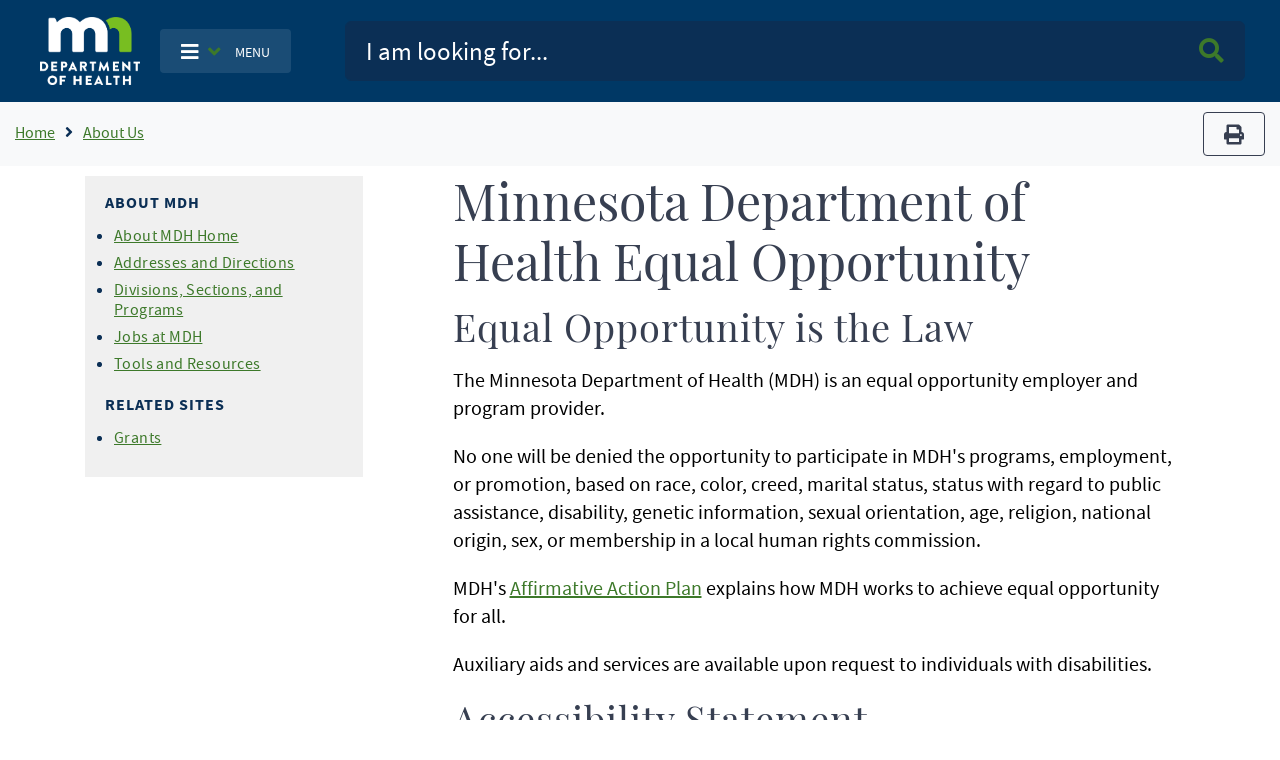

--- FILE ---
content_type: text/html; charset=UTF-8
request_url: https://www.health.mn.gov/about/equalopp.html
body_size: 13784
content:
<!DOCTYPE html>
<html lang="en" dir="ltr">
  <head>
    <meta charset="utf-8" />
<noscript><style>form.antibot * :not(.antibot-message) { display: none !important; }</style>
</noscript><script async src="https://www.googletagmanager.com/gtag/js?id=G-T0JGP2W84Y"></script>
<script>window.dataLayer = window.dataLayer || [];function gtag(){dataLayer.push(arguments)};gtag("js", new Date());gtag("set", "developer_id.dMDhkMT", true);gtag("config", "G-T0JGP2W84Y", {"groups":"default","page_placeholder":"PLACEHOLDER_page_location"});</script>
<meta name="Generator" content="Drupal 10 (https://www.drupal.org)" />
<meta name="MobileOptimized" content="width" />
<meta name="HandheldFriendly" content="true" />
<meta name="viewport" content="width=device-width, initial-scale=1.0" />
<link rel="icon" href="/themes/bootstrap_mdh/favicon.ico" type="image/vnd.microsoft.icon" />
<link rel="canonical" href="https://www.health.mn.gov/about/equalopp.html" />
<link rel="shortlink" href="https://www.health.mn.gov/node/33973" />
<script>window.a2a_config=window.a2a_config||{};a2a_config.callbacks=[];a2a_config.overlays=[];a2a_config.templates={};</script>

      <title> Minnesota Department of Health Equal Opportunity - MN Dept. of Health</title>
      <link rel="stylesheet" media="all" href="/sites/default/files/css/css_ivmUkjhLWkdzatzDR8CAWAqwYoSEabj0_i4DTlbnut0.css?delta=0&amp;language=en&amp;theme=bootstrap_mdh&amp;include=eJxdi1EOwjAMxS7UkSNN6ZqVSkkDfUGoOz0DwQ9_li1zKeHcJ_EXLvvwHim7B2LwbbVypf1U_BS4yV-p6pl1QUxtvaZNGZiUGfJjE4CrIG0-hLoPY22HpPujHfT-zoSJEPtsL1rrOSA" />
<link rel="stylesheet" media="all" href="/sites/default/files/css/css_Jki-rhEIAs3GeIHDxTEzb2xIXAaDP62mKeIniYp6KWk.css?delta=1&amp;language=en&amp;theme=bootstrap_mdh&amp;include=eJxdi1EOwjAMxS7UkSNN6ZqVSkkDfUGoOz0DwQ9_li1zKeHcJ_EXLvvwHim7B2LwbbVypf1U_BS4yV-p6pl1QUxtvaZNGZiUGfJjE4CrIG0-hLoPY22HpPujHfT-zoSJEPtsL1rrOSA" />

        
          <meta name="google-site-verification" content="Mzy3tRXnQ7HJ-rLUo120dW-XsHJ-X-BUdBhUde-8lzE" />
          <script type="text/javascript"
                  src="/themes/bootstrap_mdh/assets/libraries/jquery3.6.0/jquery-3.6.0.min.js">
          </script>
          <style id="antiClickjack" type="text/css">
            body{display:none !important;}
          </style>
          <script type="text/javascript">
            if (self === top) {
              var antiClickjack = document.getElementById("antiClickjack");
              antiClickjack.parentNode.removeChild(antiClickjack);
            } else {
              top.location = self.location;
            }
          </script>
          </head>
        <body class="path-node page-node-type-page">
                    <a href="#main-content" class="visually-hidden focusable skip-link">
            Skip to main content
          </a>
          
            <div class="dialog-off-canvas-main-canvas" data-off-canvas-main-canvas>
    <!-- PREHEADER-->
<div id="preheader" class="preheader">
  <!-- PREHEADER -->
  
  <!-- PREHEADER -->
</div>
<!-- PREHEADER-->

<!-- HEADER-->
<!-- HEADER -->
<header>

    
    <nav class="navbar navbar-expand-lg fill-navy col-12">
        <a class="navbar-brand ml-lg-3 ml-s-1 ml-xs-1 " href="/">
            <img src="/themes/bootstrap_mdh/assets/image/mdh-short-w.png"
                 alt="Minnesota Department of Health logo"
                 class="img-fluid d-inline-block align-top"/></a>

            <ul class="navbar-nav mr-md-0 mr-s-0 mr-xs-0 my-auto d-none d-lg-block">
              <li class="nav-item-cus dropdown">
                    <button type="button"
                            class="btn nav-item main-toggle-btn my-auto"
                            data-bs-toggle="dropdown"
                            data-bs-target="#navbarToggleExternalContent">
                        <i class="fas fa-bars text-white"
                           aria-label="Toggle navigation"></i>
                        <i class="fas fa-angle-down text-success ml-1 mr-2"></i>
                        <span class="text-white main-toggle-text">MENU</span>
                    </button>

                  <div class="collapse dropdown-menu customDrop fill-light-grey" id="navbarToggleExternalContent">
                    <div class="fill-light-grey">

                      <div class="px-3 py-1 fill-light-grey">
                        <div class="region container pl-0 pr-0 region-nav-main">
    <nav role="navigation" aria-labelledby="block-mainnavigation-menu" id="block-mainnavigation" class="block block-menu navigation menu--main">
            
  <h2 class="visually-hidden" id="block-mainnavigation-menu">Main navigation</h2>
  

        
                    <ul class="nav navbar-nav mt-2 mt-md-0">
                                      <li class="nav-item">
                          <a href="/" class="nav-item nav-link dropdown-item" data-drupal-link-system-path="&lt;front&gt;">Home</a>
                      </li>
                                      <li class="nav-item">
                          <a href="/data/index.html" class="nav-item nav-link dropdown-item" data-drupal-link-system-path="node/25298">Data, Statistics, and Legislation</a>
                      </li>
                                      <li class="nav-item">
                          <a href="/diseases/index.html" class="nav-item nav-link dropdown-item" data-drupal-link-system-path="node/25358">Diseases and Conditions</a>
                      </li>
                                      <li class="nav-item">
                          <a href="/facilities/index.html" class="nav-item nav-link dropdown-item" data-drupal-link-system-path="node/25359">Health Care Facilities, Providers, and Insurance</a>
                      </li>
                                      <li class="nav-item">
                          <a href="/communities/index.html" class="nav-item nav-link dropdown-item" data-drupal-link-system-path="node/25297">Healthy Communities, Environment, and Workplaces</a>
                      </li>
                                      <li class="nav-item">
                          <a href="/people/index.html" class="nav-item nav-link dropdown-item" data-drupal-link-system-path="node/25357">Individual and Family Health</a>
                      </li>
                                      <li class="nav-item">
                          <a href="/about/index.html" class="nav-item nav-link dropdown-item" data-drupal-link-system-path="node/25360">About Us</a>
                      </li>
                                      <li class="nav-item">
                          <a href="/news/index.html" class="nav-item nav-link dropdown-item" data-drupal-link-system-path="node/39866">News and Announcements</a>
                      </li>
                                      <li class="nav-item">
                          <a href="/communities/translation/index.html" class="nav-item nav-link dropdown-item" data-drupal-link-system-path="node/36121">Translated Materials</a>
                      </li>
              </ul>
      



  </nav>

  </div>

                      </div>
                    </div>
                  </div>
              </li>
            </ul>

        <ul class="navbar-nav mr-md-0 mr-s-0 mr-xs-0 my-auto d-lg-none">
            <li class="nav-item-cus dropdown">
                    <span class="menu-btn-hover">
                    <button type="button"
                            class="btn nav-item main-toggle-btn my-auto"
                            data-bs-toggle="collapse"
                            data-bs-target="#navbarToggleExternalContentMobile">
                        <i class="fas fa-bars text-white"
                           aria-label="navigation"></i>
                        <i class="fas fa-angle-down text-success ml-1 mr-2"></i>
                        <span class="text-white main-toggle-text">MENU</span>
                    </button>
                    </span>
            </li>
        </ul>

        <form class="col-lg-9 col-md-12 ml-auto py-2" action="/mdhsearch">
            <div class="input-group input-group-lg site-search">
                <input name="query"
                       class="form-control"
                       type="text"
                       placeholder="I am looking for..."
                       aria-label="Search">
                <div class="input-group-append">
                    <button class="btn main-search-btn"><i class="fa fa-search text-success"></i><span class="sr-only">Search MDH site</span></button>
                </div>
            </div>
        </form>
        <div class="collapse fill-light-grey d-lg-none col-12 mb-2 rounded" id="navbarToggleExternalContentMobile">
            <div class="nav-item-cus">
                  <div class="region region-nav-main-mobile">
    <nav role="navigation" aria-labelledby="block-bootstrap-mdh-mainnavigationmobile-menu" id="block-bootstrap-mdh-mainnavigationmobile" class="block block-menu navigation menu--main-mobile">
            
  <h2 class="visually-hidden" id="block-bootstrap-mdh-mainnavigationmobile-menu">Main navigation mobile</h2>
  

        
        <ul class="nav navbar-nav">
            <li class="nav-item">
      <a href="/data/index.html" class="nav-link" data-drupal-link-system-path="node/25298">Data, Statistics, and Legislation</a>
          </li>
          <li class="nav-item">
      <a href="/diseases/index.html" class="nav-link" data-drupal-link-system-path="node/25358">Diseases and Conditions</a>
          </li>
          <li class="nav-item">
      <a href="/facilities/index.html" class="nav-link" data-drupal-link-system-path="node/25359">Health Care Facilities, Providers, and Insurance</a>
          </li>
          <li class="nav-item">
      <a href="/communities/index.html" class="nav-link" data-drupal-link-system-path="node/25297">Healthy Communities, Environment, and Workplaces</a>
          </li>
          <li class="nav-item">
      <a href="/people/index.html" class="nav-link" data-drupal-link-system-path="node/25357">Individual and Family Health</a>
          </li>
          <li class="nav-item">
      <a href="/about/index.html" class="nav-link" data-drupal-link-system-path="node/25360">About Us</a>
          </li>
          <li class="nav-item">
      <a href="/news/index.html" class="nav-link" data-drupal-link-system-path="node/39866">News and Announcements</a>
          </li>
          <li class="nav-item">
      <a href="/communities/translation/index.html" class="nav-link" data-drupal-link-system-path="node/36121">Translated Materials</a>
          </li>
  </ul>
  


  </nav>

  </div>

            </div>
        </div>
    </nav>
</header>
<!-- HEADER -->
<!-- HEADER-->

<!-- MAIN -->
<main role="main " class="d-print-block">

      <!-- CONTENT BEFORE -->
            <aside id="content-before" class="container-fluid bg-light justify-content-center">
                  <div class="region region-content-before">
    <div id="block-breadcrumbs" class="block block-system block-system-breadcrumb-block">
  
    
      
    
    <img src="/themes/bootstrap_mdh/assets/image/logo-mdh-mn-h-blu_rgb.png" alt="MDH Logo" width="auto" height="37"
         class="d-none d-print-block">
    <nav aria-label="breadcrumb" class="d-print-none">
        <div class="row">
            <div class="col-lg-10 col-md-10 col-xl-10">
                <h2 id="system-breadcrumb" class="visually-hidden">Breadcrumb</h2>
                <ol class="breadcrumb bg-light mb-0">
                                            <li class="breadcrumb-item">
                                                            <a href="/" title="Home">Home</a>
                                                    </li>
                                            <li class="breadcrumb-item">
                                                            <a href="/about" title="About Us">About Us</a>
                                                    </li>
                                    </ol>
            </div>
            <div class="col-lg-2 col-md-2 col-xl-2 text-right">
                <div class="navbar-text d-none d-sm-block">
                    <button title="Print" type="button" class="btn btn-outline-secondary" value="Print" onclick="window.print()">
                        <i class="fa fa-print">
                            <span class="sr-only">print</span></i>
                    </button>
                </div>
            </div>
        </div>
    </nav>
  </div>

  </div>

        </aside>
        <!-- CONTENT BEFORE -->
  <div class="container-lg container-md">
    <div class="row">

          <!-- If no sidebar_left content take full width -->
                    <!-- If no sidebar_left content take full width -->

          <div class="col-12 col-print-12">

          <!-- MAIN CONTENT -->
          <section id="page-content">
                <div class="region region-content">
    <div data-drupal-messages-fallback class="hidden"></div><div id="block-bootstrap-mdh-extracss" class="block block-block-content block-block-content93d54079-dc5e-4f58-b85c-75998464209d">
  
    
      

  <div class="field field--name-body field--type-text-with-summary field--label-hidden">
    
            <div class="field__item"><style type="text/css">
    ol ol {
        list-style-type: lower-latin;
    }
</style></div>
      </div>


  </div>
<div id="block-bootstrap-mdh-content" class="block block-system block-system-main-block">
  
    
      <script type="text/javascript">
    const $ = jQuery.noConflict();
</script>
<div class="container"  data-history-node-id="33973">
    <div class="row">
    <div class="col-xl-3 col-lg-3 col-md-12 col-sm-12 d-lg-block">
        <div class="row">
                        <div class="col-12 fill-light-grey px-3 py-2 my-2">
                                            <div class="field__item"><div class="d-lg-none" id="navDrop"  data-history-node-id="25913">
    <div class="left-nav d-print-none rounded">

                <a href="#"  class="left-nav-head " type="button" data-bs-toggle="collapse" data-bs-target="#navContent" aria-expanded="true" aria-controls="navContent" id="navHead">
                    <i class="fas fa-angle-down white mx-2"></i>
                   Topic Menu
                </a>

        <div id="navContent" class="collapse" aria-labelledby="navHead" data-bs-parent="#navDrop">
            <div class="mt-3">
                

  <div class="field field--name-body field--type-text-with-summary field--label-hidden">
    
            <div class="field__item"><h2>About MDH</h2><ul><li><a href="/about/index.html">About MDH Home</a></li><li><a href="/about/locations/index.html">Addresses and Directions</a></li><li><a href="/about/org/index.html">Divisions, Sections, and Programs</a></li><li><a href="/about/jobs.html">Jobs at MDH</a></li><li><a href="/about/tools/index.html">Tools and Resources</a></li></ul><h2>Related Sites</h2><ul><li><a href="/about/grants/index.html">Grants</a></li></ul></div>
      </div>


            </div>
        </div>
    </div>
</div>


<div class="left-nav block-title d-none d-lg-block"  data-history-node-id="25913">
    

  <div class="field field--name-body field--type-text-with-summary field--label-hidden">
    
            <div class="field__item"><h2>About MDH</h2><ul><li><a href="/about/index.html">About MDH Home</a></li><li><a href="/about/locations/index.html">Addresses and Directions</a></li><li><a href="/about/org/index.html">Divisions, Sections, and Programs</a></li><li><a href="/about/jobs.html">Jobs at MDH</a></li><li><a href="/about/tools/index.html">Tools and Resources</a></li></ul><h2>Related Sites</h2><ul><li><a href="/about/grants/index.html">Grants</a></li></ul></div>
      </div>




</div></div>
            
            </div>
                                </div>
    </div>

    <!-- If no sidebar content take full width -->
        <!-- If no sidebar content take full width -->
    <a id="main-content" tabindex="-1"></a>
    <div class="col-xl-9 col-lg-9 col-md-12 col-sm-12 pt-2 pl-xl-6 px-md-3 col-print-12 col-md-12 contentLinks">
        

  <div class="field field--name-body field--type-text-with-summary field--label-hidden">
    
            <div class="field__item"><h1>Minnesota Department of Health Equal Opportunity</h1><h2>Equal Opportunity is the Law</h2><p>The Minnesota Department of Health (MDH) is an equal opportunity employer and program provider.</p><p>No one will be denied the opportunity to participate in MDH's programs, employment, or promotion, based on race, color, creed, marital status, status with regard to public assistance, disability, genetic information, sexual orientation, age, religion, national origin, sex, or membership in a local human rights commission.</p><p>MDH's <a href="/about/aaplan.html">Affirmative Action Plan</a> explains how MDH works to achieve equal opportunity for all.</p><p>Auxiliary aids and services are available upon request to individuals with disabilities.</p><h2>Accessibility Statement</h2><p>The Minnesota Department of Health makes every effort to have its website meet the <a href="https://mn.gov/mnit/government/policies/accessibility/">State of Minnesota Technology Accessibility Policies and Standards</a>.</p><p>If you have an accessibility or usability problem with our website, submit your feedback on the <a href="http://mn.gov/portal/about-minnesota/accessibility-issues/">Minnesota E-Government Accessibility/Usability Comment Form</a>.</p><p>To report a general problem or concern with a webpage or content, or to request information in another format, contact us by clicking on the Feedback Form link at the bottom of every page. Include your contact information, the URL (link or web address) of the material and a brief description of the issue you are experiencing. You may also call us at 651-201-5000 or toll free at 888-345-0823.</p><p>See <a href="/about/tools/accessibility.html">Accessibility Information for Vendors and Partners</a> for our accessibility guidelines.</p><p>If you would like to request a reasonable accommodation under the American Disabilities Act to participate in a Minnesota Department of Health program, please contact:</p><p>Minnesota Department of Health<br>Attn: Human Resources Management<br>625 Robert St. N St. Paul, MN 55155-2538<br><a href="mailto:Health.HR.ADA@state.mn.us">Health.HR.ADA@state.mn.us</a><br>Phone: 651-331-0669<br>Fax: 1-800-423-4927</p><h2>Discrimination</h2><p>If you think you have been subjected to discrimination under an MDH program or activity you may file a complaint with MDH’s Office of Workforce Diversity, Equity and Inclusion.</p><p>You may use the form <a href="https://redcap.health.state.mn.us/redcap/surveys/?s=YYR4P7D8CPRJLP4L">MDH Employee and Labor Relations Complaints Form</a> and mail, email, or fax it to:<br>Minnesota Department of Health<br>Human Resource Management<br>625 Robert St. N.<br>St. Paul, MN 55155-2538<br>Phone: 651-331-0669<br>Fax: 1-800-423-4927</p><p>&nbsp;</p></div>
      </div>


    <div class="field field--name-field-tags field--type-entity-reference field--label-above col-12 text-right">
        <div class="field__label"><i class="fa fa-tags" aria-hidden="true"></i>Tags</div>
                <ul class="field__items list-inline">
                                        <li class="field__item list-inline-item"><a href="/taxonomy/term/1031" hreflang="en">about</a></li>
                                </ul>
            </div>

        <div class="tag-area">
          <strong>Last Updated:</strong> 08/20/2025<br/>
                  </div>
    </div>
    </div>
</div>
<input type="hidden" id="field_govdelivery_topic_code" value="">

  </div>

  </div>

          </section>
          <!-- MAIN CONTENT -->

          <!-- CONTENT AFTER -->
                  </div>
        <!-- CONTENT AFTER -->

      <!-- ASIDE CONTENT -->
            <!-- ASIDE CONTENT -->

    </div>
  </div>
</main>
<!-- MAIN -->

<!-- FOOTER -->

<!-- FOOTER -->
<footer>
    <div class="container-fluid d-print-none">
        <hr/>
        <div class="row justify-content-center pt-4 pb-3">
            <div class="col-lg-3">
                <form>
                    <p class="h3">Get email updates</p>
                </form>
            </div>
            <div class="col-lg-4">
                <form action="https://public.govdelivery.com/accounts/MNMDH/subscribers/qualify"
                      method="post">
                    <input name="authenticity_token" type="hidden" value="mhft3TgejDGz0Dozo51LSxhF6AItCA/qQHl4YdBHHnM=">
                    <input id="gov_delivery_form_topic_id" name="topic_id" type="hidden" value="">
                    <label for="news-subscribe" class="sr-only">Enter Email Address</label>
                    <div class="input-group" style="width:100%">
                        <input id="news-subscribe"
                               name="email"
                               type="text"
                               class="form-control"
                               placeholder="Enter email address"/>
                        <div class="input-group-append">
                            <button class="btn btn-primary fill-navy" type="submit">Submit<span class="sr-only"> Sign up for GovDelivery notifications</span>
                            </button>
                        </div>
                    </div>
                    <script type="text/javascript">
                      const govdeliveryIdFromPageContentField = document?.getElementById("field_govdelivery_topic_code")?.value;
                      document.getElementById("gov_delivery_form_topic_id").value = govdeliveryIdFromPageContentField;
                    </script>
                </form>
            </div>
        </div>
        <hr/>
        <div class="row justify-content-center pb-5">
            <div class="col-lg-12 text-center">
                <p class="custom-mdh-title-class"><img src="/themes/bootstrap_mdh/assets/image/mdh-short.png"
                                                       style="max-width:100px"
                                                       alt="Minnesota Department of Health logo"
                                                       class="img-fluid d-inline-block align-top"/></p>
                  <div class="region region-mdh-front-footer">
    <div id="block-bootstrap-mdh-mdhhomefooterlinks" class="block block-block-content block-block-contentc66a302a-f10f-4657-92be-ef4843c0987f">
  
    
      

  <div class="field field--name-body field--type-text-with-summary field--label-hidden">
    
            <div class="field__item"><div class="clearfix mx-lg-5 px-lg-5"><div class="mx-5 my-1 col-lg-4 col-sm-12 mx-auto float-left"><a href="/about/privacy.html">Privacy Policy</a></div><div class="mx-5 my-1 col-lg-4 col-sm-12 mx-auto float-left"><a href="/about/equalopp.html">Equal Opportunity</a></div><div class="mx-5 my-1 col-lg-4 col-sm-12 mx-auto float-left"><a href="/communities/translation/index.html">Translated Materials</a></div><div class="mx-5 my-1 col-lg-4 col-sm-12 mx-auto float-left"><a href="/form/feedback-form">Feedback Form</a></div><div class="mx-5 my-1 col-lg-4 col-sm-12 mx-auto float-left"><a href="/about/index.html">About MDH</a></div><div class="mx-5 my-1 col-lg-4 col-sm-12 mx-auto float-left"><a href="https://mn.gov/portal/">Minnesota.gov</a></div></div></div>
      </div>


  </div>

  </div>

                <ul class="inline-list site-social">
                    <li>
                        <a href="https://www.facebook.com/mnhealth">
                            <svg class="svg-icon svg-icon--facebook" focusable="false" aria-hidden="true">
                                <use xlink:href="#icon-social--facebook"></use>
                            </svg>
                            <span class="sr-only">Facebook</span>
                        </a>
                    </li>
                    <li>
                        <a href="https://twitter.com/mnhealth">
                            <svg class="svg-icon svg-icon--twitter" focusable="false" aria-hidden="true">
                                <use xlink:href="#icon-social--twitter"></use>
                            </svg>
                            <span class="sr-only">Twitter</span>
                        </a>
                    </li>
                    <li>
                        <a href="https://www.linkedin.com/company/mnhealth/">
                            <svg class="svg-icon svg-icon--linkedin" focusable="false" aria-hidden="true">
                                <use xlink:href="#icon-social--linkedin"></use>
                            </svg>
                            <span class="sr-only">Linked In</span>
                        </a>
                    </li>
                    <li>
                        <a href="https://www.instagram.com/mnhealth/">
                            <svg class="svg-icon svg-icon--instagram" focusable="false" aria-hidden="true">
                                <use xlink:href="#icon-social--instagram"></use>
                            </svg>
                            <span class="sr-only">Instagram</span>
                        </a>
                    </li>
                    <li>
                        <a href="https://www.youtube.com/user/MNDeptofHealth">
                            <svg class="svg-icon svg-icon--youtube" focusable="false" aria-hidden="true">
                                <use xlink:href="#icon-social--youtube"></use>
                            </svg>
                            <span class="sr-only">Youtube</span>
                        </a>
                    </li>
                </ul>

            </div>
        </div>
    </div>
    <div class="svg-legend" aria-hidden="true">
        <svg focusable="false">
            <symbol id="logo-mdh-stacked" viewBox="0 0 47 32">
                <title>Minnesota Department of Health</title>
                <path d="M0 21.107c0-0.065 0.049-0.113 0.113-0.113h1.519c1.196 0 2.182 0.986 2.182 2.182 0 1.212-0.986 2.198-2.182 2.198h-1.519c-0.065 0-0.113-0.049-0.113-0.113v-4.154zM1.568 24.436c0.711 0 1.212-0.549 1.212-1.261s-0.517-1.261-1.212-1.261h-0.598v2.521h0.598z"></path>
                <path d="M5.269 21.107c0-0.065 0.048-0.113 0.113-0.113h2.586c0.065 0 0.113 0.049 0.113 0.113v0.679c0 0.065-0.049 0.113-0.113 0.113h-1.729v0.776h1.422c0.065 0 0.113 0.049 0.113 0.113v0.679c0 0.065-0.048 0.113-0.113 0.113h-1.422v0.84h1.729c0.065 0 0.113 0.049 0.113 0.113v0.679c0 0.065-0.049 0.113-0.113 0.113h-2.586c-0.065 0-0.113-0.049-0.113-0.113v-4.105z"></path>
                <path d="M9.762 21.107c0-0.065 0.049-0.113 0.113-0.113h1.503c0.76 0 1.39 0.63 1.39 1.374 0 0.776-0.63 1.406-1.39 1.406h-0.663v1.471c0 0.065-0.049 0.113-0.113 0.113h-0.743c-0.065 0-0.113-0.049-0.113-0.113v-4.137zM11.329 22.869c0.275 0 0.485-0.21 0.485-0.501 0-0.259-0.226-0.469-0.485-0.469h-0.598v0.954h0.598z"></path>
                <path d="M13.156 25.196l1.956-4.202c0.016-0.032 0.065-0.065 0.113-0.065h0.065c0.049 0 0.081 0.032 0.113 0.065l1.956 4.202c0.032 0.081-0.016 0.162-0.113 0.162h-0.695c-0.113 0-0.162-0.032-0.226-0.162l-0.226-0.501h-1.697l-0.226 0.501c-0.032 0.081-0.097 0.145-0.226 0.145h-0.679c-0.097 0.016-0.145-0.065-0.113-0.145zM15.725 23.871l-0.469-1.034-0.469 1.034h0.937z"></path>
                <path d="M18.537 21.107c0-0.065 0.049-0.113 0.113-0.113h1.859c0.743 0 1.358 0.598 1.358 1.341 0 0.582-0.388 1.034-0.921 1.261l0.857 1.584c0.049 0.081 0 0.178-0.113 0.178h-0.824c-0.049 0-0.081-0.032-0.097-0.049l-0.824-1.648h-0.436v1.584c0 0.065-0.049 0.113-0.113 0.113h-0.743c-0.065 0-0.113-0.049-0.113-0.113v-4.137zM20.428 22.869c0.259 0 0.469-0.242 0.469-0.501s-0.226-0.469-0.469-0.469h-0.921v0.97h0.921z"></path>
                <path d="M24.113 21.915h-0.889c-0.065 0-0.113-0.049-0.113-0.113v-0.679c0-0.065 0.049-0.113 0.113-0.113h2.764c0.065 0 0.113 0.049 0.113 0.113v0.679c0 0.065-0.049 0.113-0.113 0.113h-0.889v3.329c0 0.065-0.049 0.113-0.113 0.113h-0.743c-0.065 0-0.113-0.049-0.113-0.113v-3.329z"></path>
                <path d="M27.943 21.026c0-0.049 0.065-0.097 0.113-0.097h0.097c0.032 0 0.081 0.032 0.113 0.065l1.438 2.699h0.016l1.438-2.699c0.016-0.032 0.081-0.065 0.113-0.065h0.097c0.049 0 0.113 0.049 0.113 0.097l0.711 4.202c0.016 0.081-0.048 0.145-0.113 0.145h-0.743c-0.049 0-0.113-0.049-0.113-0.097l-0.275-1.923h-0.016l-1.050 2.020c-0.016 0.032-0.081 0.065-0.113 0.065h-0.113c-0.032 0-0.081-0.032-0.113-0.065l-1.050-2.020h-0.016l-0.275 1.923c0 0.049-0.049 0.097-0.113 0.097h-0.743c-0.081 0-0.129-0.049-0.113-0.145l0.711-4.202z"></path>
                <path d="M33.826 21.107c0-0.065 0.048-0.113 0.113-0.113h2.586c0.065 0 0.113 0.049 0.113 0.113v0.679c0 0.065-0.048 0.113-0.113 0.113h-1.729v0.776h1.422c0.065 0 0.113 0.049 0.113 0.113v0.679c0 0.065-0.048 0.113-0.113 0.113h-1.422v0.84h1.729c0.065 0 0.113 0.049 0.113 0.113v0.679c0 0.065-0.048 0.113-0.113 0.113h-2.586c-0.065 0-0.113-0.049-0.113-0.113v-4.105z"></path>
                <path d="M38.319 21.042c0-0.065 0.048-0.113 0.113-0.113h0.162l2.489 2.392v-2.214c0-0.065 0.048-0.113 0.113-0.113h0.743c0.065 0 0.113 0.049 0.113 0.113v4.202c0 0.065-0.048 0.113-0.113 0.113h-0.081c-0.016 0-0.065-0.016-0.081-0.032l-2.457-2.473v2.327c0 0.065-0.048 0.113-0.113 0.113h-0.743c-0.065 0-0.113-0.049-0.113-0.113l-0.032-4.202z"></path>
                <path d="M44.558 21.915h-0.889c-0.065 0-0.113-0.049-0.113-0.113v-0.679c0-0.065 0.048-0.113 0.113-0.113h2.764c0.065 0 0.113 0.049 0.113 0.113v0.679c0 0.065-0.048 0.113-0.113 0.113h-0.889v3.329c0 0.065-0.048 0.113-0.113 0.113h-0.743c-0.065 0-0.113-0.049-0.113-0.113v-3.329z"></path>
                <path d="M5.754 27.507c1.244 0 2.246 1.002 2.246 2.246s-1.002 2.246-2.246 2.246-2.23-0.986-2.23-2.246c0-1.244 0.986-2.246 2.23-2.246zM5.754 30.998c0.679 0 1.244-0.566 1.244-1.244s-0.566-1.261-1.244-1.261c-0.679 0-1.244 0.566-1.244 1.261 0.016 0.679 0.566 1.244 1.244 1.244z"></path>
                <path d="M9.099 27.685c0-0.065 0.049-0.113 0.113-0.113h2.586c0.065 0 0.113 0.049 0.113 0.113v0.679c0 0.065-0.049 0.113-0.113 0.113h-1.729v0.905h1.422c0.065 0 0.113 0.049 0.113 0.113v0.679c0 0.065-0.049 0.113-0.113 0.113h-1.422v1.519c0 0.065-0.049 0.113-0.113 0.113h-0.743c-0.065 0-0.113-0.049-0.113-0.113v-4.121z"></path>
                <path d="M15.58 27.685c0-0.065 0.049-0.113 0.113-0.113h0.743c0.065 0 0.113 0.049 0.113 0.113v1.568h1.778v-1.568c0-0.065 0.049-0.113 0.113-0.113h0.743c0.065 0 0.113 0.049 0.113 0.113v4.137c0 0.065-0.049 0.113-0.113 0.113h-0.743c-0.065 0-0.113-0.049-0.113-0.113v-1.648h-1.778v1.648c0 0.065-0.049 0.113-0.113 0.113h-0.743c-0.065 0-0.113-0.049-0.113-0.113v-4.137z"></path>
                <path d="M21.236 27.685c0-0.065 0.049-0.113 0.113-0.113h2.586c0.065 0 0.113 0.049 0.113 0.113v0.679c0 0.065-0.049 0.113-0.113 0.113h-1.729v0.776h1.422c0.065 0 0.113 0.049 0.113 0.113v0.679c0 0.065-0.049 0.113-0.113 0.113h-1.422v0.84h1.729c0.065 0 0.113 0.049 0.113 0.113v0.679c0 0.065-0.049 0.113-0.113 0.113h-2.586c-0.065 0-0.113-0.049-0.113-0.113v-4.105z"></path>
                <path d="M25.18 31.774l1.956-4.202c0.016-0.032 0.065-0.065 0.113-0.065h0.065c0.049 0 0.081 0.032 0.113 0.065l1.956 4.202c0.032 0.081-0.016 0.162-0.113 0.162h-0.695c-0.113 0-0.162-0.032-0.226-0.162l-0.226-0.485h-1.697l-0.226 0.501c-0.032 0.081-0.097 0.145-0.226 0.145h-0.679c-0.113 0-0.162-0.081-0.113-0.162zM27.733 30.432l-0.469-1.034-0.469 1.034h0.937z"></path>
                <path d="M30.707 27.685c0-0.065 0.049-0.113 0.113-0.113h0.743c0.065 0 0.113 0.049 0.113 0.113v3.329h1.487c0.065 0 0.113 0.049 0.113 0.113v0.679c0 0.065-0.048 0.113-0.113 0.113h-2.343c-0.065 0-0.113-0.049-0.113-0.113v-4.121z"></path>
                <path d="M35.055 28.493h-0.889c-0.065 0-0.113-0.049-0.113-0.113v-0.679c0-0.065 0.048-0.113 0.113-0.113h2.764c0.065 0 0.113 0.049 0.113 0.113v0.679c0 0.065-0.048 0.113-0.113 0.113h-0.889v3.329c0 0.065-0.048 0.113-0.113 0.113h-0.743c-0.065 0-0.113-0.049-0.113-0.113v-3.329z"></path>
                <path d="M38.513 27.685c0-0.065 0.048-0.113 0.113-0.113h0.743c0.065 0 0.113 0.049 0.113 0.113v1.568h1.778v-1.568c0-0.065 0.048-0.113 0.113-0.113h0.743c0.065 0 0.113 0.049 0.113 0.113v4.137c0 0.065-0.048 0.113-0.113 0.113h-0.743c-0.065 0-0.113-0.049-0.113-0.113v-1.648h-1.778v1.648c0 0.065-0.048 0.113-0.113 0.113h-0.743c-0.065 0-0.113-0.049-0.113-0.113v-4.137z"></path>
                <path fill="#6cbc3f"
                      d="M35.216 0.016c-2.004 0-3.539 0.824-4.59 1.616 0.921 1.115 1.568 2.521 1.907 4.137 0.469-0.356 1.034-0.582 1.632-0.582 1.842 0 2.683 1.406 2.683 3.006v7.483c0 0.404 0.323 0.76 0.76 0.76h4.251c0.436 0 0.76-0.356 0.76-0.76v-7.24c0-4.558-2.44-8.42-7.402-8.42z"></path>
                <path d="M3.927 1.164c0-0.436 0.323-0.76 0.76-0.76h1.842c0.275 0 0.566 0.194 0.679 0.436l0.679 1.649c1.002-1.050 2.844-2.489 5.414-2.489 2.246 0 3.798 0.84 5.253 2.44 0.921-0.921 2.796-2.44 5.527-2.44 4.962 0 7.402 3.846 7.402 8.42v7.257c0 0.404-0.323 0.76-0.76 0.76h-4.25c-0.436 0-0.76-0.356-0.76-0.76v-7.499c0-1.6-0.84-3.006-2.683-3.006-1.406 0-2.683 1.164-2.683 2.731v7.774c0 0.404-0.323 0.76-0.76 0.76h-3.846c-0.436 0-0.76-0.356-0.76-0.76v-7.499c0-1.6-0.727-3.006-2.521-3.006-1.6 0-2.796 1.164-2.796 2.812v7.693c0 0.404-0.356 0.76-0.76 0.76h-4.218c-0.436 0-0.76-0.356-0.76-0.76v-14.513z"></path>
            </symbol>
            <symbol id="logo-mdh-horizontal" viewBox="0 0 223 32">
                <title>Minnesota Department of health</title>
                <path fill="#6cbc3f"
                      d="M60.474 0.088c-3.879 0-6.876 1.587-8.815 3.085 1.763 2.116 2.997 4.849 3.702 8.022 0.882-0.705 2.028-1.146 3.174-1.146 3.526 0 5.201 2.733 5.201 5.818v14.457c0 0.793 0.617 1.499 1.499 1.499h8.198c0.882 0 1.499-0.705 1.499-1.499v-13.928c-0.176-8.815-4.849-16.309-14.457-16.309z"></path>
                <path d="M0 2.292c0-0.793 0.617-1.41 1.499-1.41h3.526c0.529 0 1.058 0.353 1.322 0.882l1.322 3.174c1.939-2.028 5.466-4.76 10.49-4.76 4.32 0 7.317 1.587 10.138 4.76 1.763-1.763 5.377-4.76 10.667-4.76 9.609 0 14.281 7.405 14.281 16.22v14.017c0 0.793-0.617 1.499-1.499 1.499h-8.198c-0.882 0-1.499-0.705-1.499-1.499v-14.545c0-3.085-1.587-5.818-5.201-5.818-2.733 0-5.201 2.204-5.201 5.289v14.986c0 0.793-0.617 1.499-1.499 1.499h-7.405c-0.882 0-1.499-0.705-1.499-1.499v-14.457c0-3.085-1.41-5.818-4.848-5.818-3.085 0-5.377 2.204-5.377 5.377v14.898c0 0.793-0.705 1.499-1.499 1.499h-8.022c-0.882 0-1.499-0.705-1.499-1.499v-28.033z"></path>
                <path d="M87.537 0.529c0-0.176 0.176-0.353 0.353-0.353h4.408c3.526 0 6.347 2.821 6.347 6.347s-2.821 6.347-6.347 6.347h-4.408c-0.176 0-0.353-0.176-0.353-0.353v-11.989zM92.121 10.138c2.028 0 3.526-1.587 3.526-3.702 0-2.028-1.499-3.614-3.526-3.614h-1.763v7.317h1.763z"></path>
                <path d="M102.876 0.529c0-0.176 0.176-0.353 0.353-0.353h7.493c0.176 0 0.353 0.176 0.353 0.353v1.939c0 0.176-0.176 0.353-0.353 0.353h-5.025v2.204h4.143c0.176 0 0.353 0.176 0.353 0.353v1.939c0 0.176-0.176 0.353-0.353 0.353h-4.143v2.468h5.025c0.176 0 0.353 0.176 0.353 0.353v1.939c0 0.176-0.176 0.353-0.353 0.353h-7.493c-0.176 0-0.353-0.176-0.353-0.353v-11.901z"></path>
                <path d="M115.835 0.529c0-0.176 0.176-0.353 0.353-0.353h4.32c2.204 0 4.055 1.763 4.055 3.967s-1.851 4.055-4.055 4.055h-1.939v4.231c0 0.176-0.176 0.353-0.353 0.353h-2.116c-0.176 0-0.353-0.176-0.353-0.353v-11.901zM120.419 5.642c0.793 0 1.41-0.617 1.41-1.41s-0.617-1.322-1.41-1.322h-1.675v2.733h1.675z"></path>
                <path d="M125.708 12.342l5.642-12.165c0.088-0.088 0.176-0.176 0.264-0.176h0.176c0.088 0 0.264 0.088 0.264 0.176l5.642 12.165c0.088 0.264 0 0.441-0.264 0.441h-2.028c-0.353 0-0.441-0.088-0.617-0.441l-0.617-1.41h-4.937l-0.617 1.41c-0.088 0.176-0.264 0.441-0.617 0.441h-2.028c-0.264 0-0.353-0.176-0.264-0.441zM133.113 8.463l-1.41-2.997-1.322 2.997h2.733z"></path>
                <path d="M141.311 0.529c0-0.176 0.176-0.353 0.353-0.353h5.377c2.204 0 3.967 1.763 3.967 3.879 0 1.675-1.058 2.997-2.645 3.614l2.38 4.672c0.088 0.264 0 0.529-0.264 0.529h-2.38c-0.176 0-0.264-0.088-0.264-0.176l-2.38-4.76h-1.234v4.584c0 0.176-0.176 0.353-0.353 0.353h-2.116c-0.176 0-0.353-0.176-0.353-0.353v-11.989zM146.777 5.554c0.705 0 1.41-0.705 1.41-1.41s-0.617-1.41-1.41-1.41h-2.645v2.821h2.645z"></path>
                <path d="M157.444 2.821h-2.556c-0.176 0-0.353-0.176-0.353-0.353v-1.939c0-0.176 0.176-0.353 0.353-0.353h8.022c0.176 0 0.353 0.176 0.353 0.353v1.939c0 0.176-0.176 0.353-0.353 0.353h-2.556v9.609c0 0.176-0.176 0.353-0.353 0.353h-2.204c-0.176 0-0.353-0.176-0.353-0.353v-9.609z"></path>
                <path d="M168.551 0.264c0-0.176 0.176-0.264 0.353-0.264h0.264c0.088 0 0.264 0.088 0.264 0.176l4.231 7.846 4.231-7.846c0.088-0.088 0.176-0.176 0.264-0.176h0.264c0.176 0 0.264 0.088 0.353 0.264l2.028 12.165c0 0.264-0.088 0.441-0.353 0.441h-2.116c-0.176 0-0.353-0.176-0.353-0.264l-0.793-5.554-2.997 5.818c-0.088 0.088-0.176 0.176-0.264 0.176h-0.353c-0.088 0-0.264-0.088-0.264-0.176l-3.174-5.906-0.793 5.554c0 0.176-0.176 0.264-0.353 0.264h-2.116c-0.176 0-0.353-0.176-0.353-0.441l2.028-12.077z"></path>
                <path d="M185.653 0.529c0-0.176 0.176-0.353 0.353-0.353h7.493c0.176 0 0.353 0.176 0.353 0.353v1.939c0 0.176-0.176 0.353-0.353 0.353h-5.025v2.204h4.143c0.176 0 0.353 0.176 0.353 0.353v1.939c0 0.176-0.176 0.353-0.353 0.353h-4.143v2.468h5.025c0.176 0 0.353 0.176 0.353 0.353v1.939c0 0.176-0.176 0.353-0.353 0.353h-7.493c-0.176 0-0.353-0.176-0.353-0.353v-11.901z"></path>
                <path d="M198.612 0.353c0-0.176 0.176-0.353 0.353-0.353h0.441l7.229 6.964v-6.435c0-0.176 0.176-0.353 0.353-0.353h2.204c0.176 0 0.353 0.176 0.353 0.353v12.165c0 0.176-0.176 0.353-0.353 0.353h-0.264c-0.088 0-0.176-0.088-0.264-0.088l-7.141-7.141v6.7c0 0.176-0.176 0.353-0.353 0.353h-2.116c-0.176 0-0.353-0.176-0.353-0.353l-0.088-12.165z"></path>
                <path d="M216.683 2.821h-2.556c-0.176 0-0.353-0.176-0.353-0.353v-1.939c0-0.176 0.176-0.353 0.353-0.353h8.022c0.176 0 0.353 0.176 0.353 0.353v1.939c0 0.176-0.176 0.353-0.353 0.353h-2.645v9.609c0 0.176-0.176 0.353-0.353 0.353h-2.204c-0.176 0-0.353-0.176-0.353-0.353v-9.609z"></path>
                <path d="M93.179 19.041c3.614 0 6.523 2.909 6.523 6.523s-2.909 6.523-6.523 6.523c-3.614 0-6.523-2.909-6.523-6.523s2.909-6.523 6.523-6.523zM93.179 29.179c2.028 0 3.614-1.587 3.614-3.614s-1.587-3.614-3.614-3.614c-1.939 0-3.614 1.675-3.614 3.614s1.587 3.614 3.614 3.614z"></path>
                <path d="M102.788 19.57c0-0.176 0.176-0.353 0.353-0.353h7.493c0.176 0 0.353 0.176 0.353 0.353v1.939c0 0.176-0.176 0.353-0.353 0.353h-5.025v2.645h4.143c0.176 0 0.353 0.176 0.353 0.353v1.939c0 0.176-0.176 0.353-0.353 0.353h-4.143v4.408c0 0.176-0.176 0.353-0.353 0.353h-2.116c-0.176 0-0.353-0.176-0.353-0.353v-11.989z"></path>
                <path d="M121.565 19.57c0-0.176 0.176-0.353 0.353-0.353h2.116c0.176 0 0.353 0.176 0.353 0.353v4.584h5.201v-4.584c0-0.176 0.176-0.353 0.353-0.353h2.116c0.176 0 0.353 0.176 0.353 0.353v11.989c0 0.176-0.176 0.353-0.353 0.353h-2.116c-0.176 0-0.353-0.176-0.353-0.353v-4.76h-5.201v4.76c0 0.176-0.176 0.353-0.353 0.353h-2.116c-0.176 0-0.353-0.176-0.353-0.353v-11.989z"></path>
                <path d="M137.961 19.57c0-0.176 0.176-0.353 0.353-0.353h7.493c0.176 0 0.353 0.176 0.353 0.353v1.939c0 0.176-0.176 0.353-0.353 0.353h-5.025v2.204h4.143c0.176 0 0.353 0.176 0.353 0.353v2.028c0 0.176-0.176 0.353-0.353 0.353h-4.143v2.468h5.025c0.176 0 0.353 0.176 0.353 0.353v1.939c0 0.176-0.176 0.353-0.353 0.353h-7.493c-0.176 0-0.353-0.176-0.353-0.353v-11.989z"></path>
                <path d="M149.422 31.383l5.642-12.165c0.088-0.088 0.176-0.176 0.264-0.176h0.176c0.088 0 0.264 0.088 0.264 0.176l5.642 12.165c0.088 0.264 0 0.441-0.264 0.441h-2.028c-0.353 0-0.441-0.088-0.617-0.441l-0.617-1.41h-4.937l-0.617 1.41c-0.088 0.176-0.264 0.441-0.617 0.441h-2.028c-0.264 0-0.441-0.176-0.264-0.441zM156.826 27.504l-1.41-2.997-1.322 2.997h2.733z"></path>
                <path d="M165.466 19.57c0-0.176 0.176-0.353 0.353-0.353h2.116c0.176 0 0.353 0.176 0.353 0.353v9.609h4.32c0.176 0 0.353 0.176 0.353 0.353v1.939c0 0.176-0.176 0.353-0.353 0.353h-6.876c-0.176 0-0.353-0.176-0.353-0.353v-11.901z"></path>
                <path d="M178.072 21.862h-2.645c-0.176 0-0.353-0.176-0.353-0.353v-1.939c0-0.176 0.176-0.353 0.353-0.353h8.022c0.176 0 0.353 0.176 0.353 0.353v1.939c0 0.176-0.176 0.353-0.353 0.353h-2.556v9.609c0 0.176-0.176 0.353-0.353 0.353h-2.204c-0.176 0-0.353-0.176-0.353-0.353v-9.609z"></path>
                <path d="M188.033 19.57c0-0.176 0.176-0.353 0.353-0.353h2.116c0.176 0 0.353 0.176 0.353 0.353v4.584h5.201v-4.584c0-0.176 0.176-0.353 0.353-0.353h2.116c0.176 0 0.353 0.176 0.353 0.353v11.989c0 0.176-0.176 0.353-0.353 0.353h-2.116c-0.176 0-0.353-0.176-0.353-0.353v-4.76h-5.201v4.76c0 0.176-0.176 0.353-0.353 0.353h-2.116c-0.176 0-0.353-0.176-0.353-0.353v-11.989z"></path>
            </symbol>

            <symbol id="icon-print" viewBox="0 0 32 32">
                <title>print</title>
                <path d="M8 2h16v4h-16v-4z"></path>
                <path d="M30 8h-28c-1.1 0-2 0.9-2 2v10c0 1.1 0.9 2 2 2h6v8h16v-8h6c1.1 0 2-0.9 2-2v-10c0-1.1-0.9-2-2-2zM4 14c-1.105 0-2-0.895-2-2s0.895-2 2-2 2 0.895 2 2-0.895 2-2 2zM22 28h-12v-10h12v10z"></path>
            </symbol>
            <symbol id="icon-search" viewBox="0 0 32 32">
                <title>search</title>
                <path d="M16.056 17.897c-4.599 0-8.341-3.742-8.341-8.341s3.742-8.341 8.341-8.341c4.599 0 8.341 3.742 8.341 8.341s-3.742 8.341-8.341 8.341zM25.614 9.557c0-5.27-4.288-9.559-9.559-9.559s-9.559 4.288-9.559 9.559c0 4.788 3.541 8.752 8.14 9.442-0.038 0.041-0.063 0.080-0.063 0.111 0 0.177 0.118 0.328 0.675 0.387v2.11c-0.557 0.059-0.675 0.21-0.675 0.388 0 0.082 0.089 0.159 0.236 0.223-0.002 0.003-0.004 0.006-0.007 0.009-0.098 0.1-0.169 0.202-0.169 0.309v8.022c0 0.071 0.012 0.139 0.021 0.207 0.102 0.683 0.689 1.213 1.4 1.213s1.298-0.53 1.4-1.213c0.010-0.068 0.021-0.137 0.021-0.207v-8.022c0-0.107-0.071-0.209-0.169-0.309-0.002-0.003-0.004-0.006-0.007-0.009 0.147-0.064 0.236-0.142 0.236-0.223 0-0.178-0.118-0.329-0.675-0.388v-2.11c0.557-0.059 0.675-0.21 0.675-0.387 0-0.031-0.026-0.070-0.063-0.111 4.598-0.689 8.139-4.653 8.139-9.442z"></path>
            </symbol>
            <symbol id="icon-share" viewBox="0 0 32 32">
                <title>share</title>
                <path d="M8 20c0 0 1.838-6 12-6v6l12-8-12-8v6c-8 0-12 4.99-12 10zM22 24h-18v-12h3.934c0.315-0.372 0.654-0.729 1.015-1.068 1.374-1.287 3.018-2.27 4.879-2.932h-13.827v20h26v-8.395l-4 2.667v1.728z"></path>
            </symbol>
            <symbol id="icon-social--facebook" viewBox="0 0 32 32">
                <title>facebook</title>
                <path d="M19 6h5v-6h-5c-3.86 0-7 3.14-7 7v3h-4v6h4v16h6v-16h5l1-6h-6v-3c0-0.542 0.458-1 1-1z"></path>
            </symbol>
            <symbol id="icon-social--instagram" viewBox="0 0 32 32">
                <title>instagram</title>
                <path d="M16 2.881c4.275 0 4.781 0.019 6.462 0.094 1.563 0.069 2.406 0.331 2.969 0.55 0.744 0.288 1.281 0.638 1.837 1.194 0.563 0.563 0.906 1.094 1.2 1.838 0.219 0.563 0.481 1.412 0.55 2.969 0.075 1.688 0.094 2.194 0.094 6.463s-0.019 4.781-0.094 6.463c-0.069 1.563-0.331 2.406-0.55 2.969-0.288 0.744-0.637 1.281-1.194 1.837-0.563 0.563-1.094 0.906-1.837 1.2-0.563 0.219-1.413 0.481-2.969 0.55-1.688 0.075-2.194 0.094-6.463 0.094s-4.781-0.019-6.463-0.094c-1.563-0.069-2.406-0.331-2.969-0.55-0.744-0.288-1.281-0.637-1.838-1.194-0.563-0.563-0.906-1.094-1.2-1.837-0.219-0.563-0.481-1.413-0.55-2.969-0.075-1.688-0.094-2.194-0.094-6.463s0.019-4.781 0.094-6.463c0.069-1.563 0.331-2.406 0.55-2.969 0.288-0.744 0.638-1.281 1.194-1.838 0.563-0.563 1.094-0.906 1.838-1.2 0.563-0.219 1.412-0.481 2.969-0.55 1.681-0.075 2.188-0.094 6.463-0.094zM16 0c-4.344 0-4.887 0.019-6.594 0.094-1.7 0.075-2.869 0.35-3.881 0.744-1.056 0.412-1.95 0.956-2.837 1.85-0.894 0.888-1.438 1.781-1.85 2.831-0.394 1.019-0.669 2.181-0.744 3.881-0.075 1.713-0.094 2.256-0.094 6.6s0.019 4.887 0.094 6.594c0.075 1.7 0.35 2.869 0.744 3.881 0.413 1.056 0.956 1.95 1.85 2.837 0.887 0.887 1.781 1.438 2.831 1.844 1.019 0.394 2.181 0.669 3.881 0.744 1.706 0.075 2.25 0.094 6.594 0.094s4.888-0.019 6.594-0.094c1.7-0.075 2.869-0.35 3.881-0.744 1.050-0.406 1.944-0.956 2.831-1.844s1.438-1.781 1.844-2.831c0.394-1.019 0.669-2.181 0.744-3.881 0.075-1.706 0.094-2.25 0.094-6.594s-0.019-4.887-0.094-6.594c-0.075-1.7-0.35-2.869-0.744-3.881-0.394-1.063-0.938-1.956-1.831-2.844-0.887-0.887-1.781-1.438-2.831-1.844-1.019-0.394-2.181-0.669-3.881-0.744-1.712-0.081-2.256-0.1-6.6-0.1v0z"></path>
                <path d="M16 7.781c-4.537 0-8.219 3.681-8.219 8.219s3.681 8.219 8.219 8.219 8.219-3.681 8.219-8.219c0-4.537-3.681-8.219-8.219-8.219zM16 21.331c-2.944 0-5.331-2.387-5.331-5.331s2.387-5.331 5.331-5.331c2.944 0 5.331 2.387 5.331 5.331s-2.387 5.331-5.331 5.331z"></path>
                <path d="M26.462 7.456c0 1.060-0.859 1.919-1.919 1.919s-1.919-0.859-1.919-1.919c0-1.060 0.859-1.919 1.919-1.919s1.919 0.859 1.919 1.919z"></path>
            </symbol>
            <symbol id="icon-social--linkedin" viewBox="0 0 32 32">
                <title>linkedin</title>
                <path d="M29 0h-26c-1.65 0-3 1.35-3 3v26c0 1.65 1.35 3 3 3h26c1.65 0 3-1.35 3-3v-26c0-1.65-1.35-3-3-3zM12 26h-4v-14h4v14zM10 10c-1.106 0-2-0.894-2-2s0.894-2 2-2c1.106 0 2 0.894 2 2s-0.894 2-2 2zM26 26h-4v-8c0-1.106-0.894-2-2-2s-2 0.894-2 2v8h-4v-14h4v2.481c0.825-1.131 2.087-2.481 3.5-2.481 2.488 0 4.5 2.238 4.5 5v9z"></path>
            </symbol>
          <symbol id="icon-social--twitter" viewBox="0 0 32 32">
            <title>twitter</title>
            <path d="M 18.9 1.125 h 3.681 l -8.04 9.213 L 24 22.875 h -7.4055 l -5.8005 -7.605 l -6.6375 7.605 H 0.474 l 8.5995 -9.855 L 0 1.125 h 7.5945 l 5.2425 6.9495 L 18.9015 1.125 Z m -1.29 19.542 h 2.04 L 6.4845 3.2175 H 4.2975 z"/>
          </symbol>
            <symbol id="icon-social--youtube" viewBox="0 0 32 32">
                <title>youtube</title>
                <path d="M31.681 9.6c0 0-0.313-2.206-1.275-3.175-1.219-1.275-2.581-1.281-3.206-1.356-4.475-0.325-11.194-0.325-11.194-0.325h-0.012c0 0-6.719 0-11.194 0.325-0.625 0.075-1.987 0.081-3.206 1.356-0.963 0.969-1.269 3.175-1.269 3.175s-0.319 2.588-0.319 5.181v2.425c0 2.587 0.319 5.181 0.319 5.181s0.313 2.206 1.269 3.175c1.219 1.275 2.819 1.231 3.531 1.369 2.563 0.244 10.881 0.319 10.881 0.319s6.725-0.012 11.2-0.331c0.625-0.075 1.988-0.081 3.206-1.356 0.962-0.969 1.275-3.175 1.275-3.175s0.319-2.587 0.319-5.181v-2.425c-0.006-2.588-0.325-5.181-0.325-5.181zM12.694 20.15v-8.994l8.644 4.513-8.644 4.481z"></path>
            </symbol>
        </svg>
        <!-- Your SVG's Here -->
    </div>
</footer>
<!-- FOOTER -->


<!-- MODAL CONTAINER -->
<!-- MODAL CONTAINER -->
<!-- FOOTER -->

  </div>

          
          <script type="application/json" data-drupal-selector="drupal-settings-json">{"path":{"baseUrl":"\/","pathPrefix":"","currentPath":"node\/33973","currentPathIsAdmin":false,"isFront":false,"currentLanguage":"en"},"pluralDelimiter":"\u0003","suppressDeprecationErrors":true,"google_analytics":{"account":"G-T0JGP2W84Y","trackOutbound":true,"trackMailto":true,"trackTel":true,"trackDownload":true,"trackDownloadExtensions":"7z|aac|arc|arj|asf|asx|avi|bin|csv|doc(x|m)?|dot(x|m)?|exe|flv|gif|gz|gzip|hqx|jar|jpe?g|js|mp(2|3|4|e?g)|mov(ie)?|msi|msp|pdf|phps|png|ppt(x|m)?|pot(x|m)?|pps(x|m)?|ppam|sld(x|m)?|thmx|qtm?|ra(m|r)?|sea|sit|tar|tgz|torrent|txt|wav|wma|wmv|wpd|xls(x|m|b)?|xlt(x|m)|xlam|xml|z|zip"},"user":{"uid":0,"permissionsHash":"3cceba9b0db9f342631067bd3cb410355236216f307e598f341ce1cc6810dbff"}}</script>
<script src="/sites/default/files/js/js_Ria0m3DwBnWPHCc5wSyTLceceiRhwEWpdi2Cu2fG-Lc.js?scope=footer&amp;delta=0&amp;language=en&amp;theme=bootstrap_mdh&amp;include=eJxdyEEOgCAMBMAPoTyJLKKVpHQN9NLfe_HkbTJozQmLjA_7NWmeKunLJ54y2p1FWaHb8tBukoQUPQsMGt6Plf_xAspuIks"></script>
<script src="https://static.addtoany.com/menu/page.js" defer></script>
<script src="/sites/default/files/js/js_3p6QNHxTex3ZrTCmdACgl1WqPLivosRDKhJF6PbInsw.js?scope=footer&amp;delta=2&amp;language=en&amp;theme=bootstrap_mdh&amp;include=eJxdyEEOgCAMBMAPoTyJLKKVpHQN9NLfe_HkbTJozQmLjA_7NWmeKunLJ54y2p1FWaHb8tBukoQUPQsMGt6Plf_xAspuIks"></script>

                        <script type="text/javascript">
  /*<![CDATA[*/
  (function() {
    var sz = document.createElement('script'); sz.type = 'text/javascript'; sz.async = true;
    sz.src = '//siteimproveanalytics.com/js/siteanalyze_6486.js';
    var s = document.getElementsByTagName('script')[0]; s.parentNode.insertBefore(sz, s);
  })();
  /*]]>*/
</script>
                        </body>
        </html>
